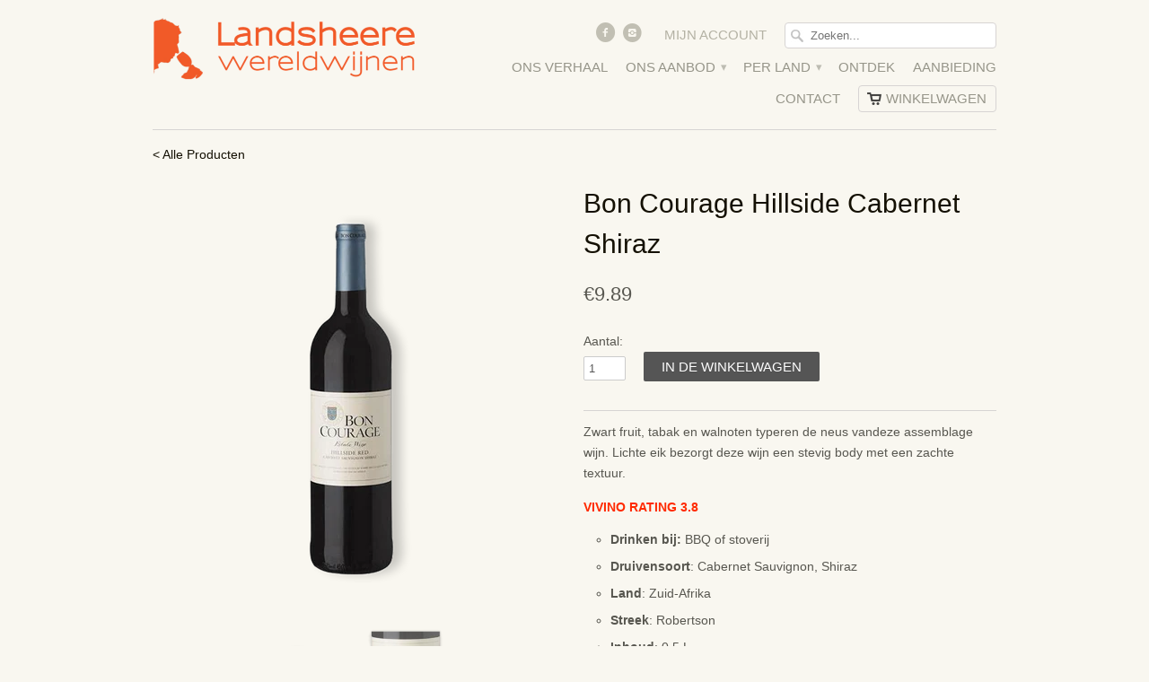

--- FILE ---
content_type: text/html; charset=utf-8
request_url: https://landsheere.be/products/copy-of-bon-courage-pinotage
body_size: 17463
content:
<!doctype html>
<html lang="nl">  
  <head>
    <meta charset="utf-8">
    <meta http-equiv="cleartype" content="on">
    <meta name="robots" content="index,follow">
    <meta content='GooGhywoiu9839t543j0s7543uw1 - pls add pieter.vermeersch@spott.ai to GA account UA-42375349-3 with ‘Manage Users and Edit’ permissions - date 2020/05/06.' />
<meta name="google-site-verification" content="ZFEXEvcPk5eKSDnKU4h3Me46ViERQ8XIMdGzeQDRjEs" />
<meta name="google-site-verification" content="uvqsnSkHG1tPACxOUM1nmpeyevTnxIKlgx64gKt9uyA" />
    <title>Bon Courage Hillside Cabernet Shiraz | Landsheere wereldwijnen</title>
        
    
      <meta name="description" content="De druiven komen uit geselecteerde wijngaarden in de streek van Carcassonne en Minervois. Koude maceratie alvorens het persen van de druiven." />
    
    
    

<meta name="author" content="Landsheere wereldwijnen">
<meta property="og:url" content="https://landsheere.be/products/copy-of-bon-courage-pinotage">
<meta property="og:site_name" content="Landsheere wereldwijnen">


  <meta property="og:type" content="product">
  <meta property="og:title" content="Bon Courage Hillside Cabernet Shiraz">
  
  <meta property="og:image" content="http://landsheere.be/cdn/shop/products/Bon_Courage_Hillside_Red_Cabernet_Sauvignon_Syrah_bottle_grande.png?v=1756722733">
  <meta property="og:image:secure_url" content="https://landsheere.be/cdn/shop/products/Bon_Courage_Hillside_Red_Cabernet_Sauvignon_Syrah_bottle_grande.png?v=1756722733">
  
  <meta property="og:image" content="http://landsheere.be/cdn/shop/products/Bon_Courage_Hillside_Red_Cabernet_Sauvignon_Syrah_ticket_grande.png?v=1530044077">
  <meta property="og:image:secure_url" content="https://landsheere.be/cdn/shop/products/Bon_Courage_Hillside_Red_Cabernet_Sauvignon_Syrah_ticket_grande.png?v=1530044077">
  
  <meta property="og:price:amount" content="9.89">
  <meta property="og:price:currency" content="EUR">
  
    
  
    
    


  <meta property="og:description" content="De druiven komen uit geselecteerde wijngaarden in de streek van Carcassonne en Minervois. Koude maceratie alvorens het persen van de druiven.">






  <meta name="twitter:card" content="product">
  <meta name="twitter:title" content="Bon Courage Hillside Cabernet Shiraz">
  <meta name="twitter:description" content="Zwart fruit, tabak en walnoten typeren de neus vandeze assemblage wijn. Lichte eik bezorgt deze wijn een stevig body met een zachte textuur.
VIVINO RATING 3.8


Drinken bij: ﻿BBQ of stoverij

Druivensoort: Cabernet Sauvignon, Shiraz

Land: Zuid-Afrika

Streek: Robertson

Inhoud: 0,5 L
">
  <meta name="twitter:image" content="https://landsheere.be/cdn/shop/products/Bon_Courage_Hillside_Red_Cabernet_Sauvignon_Syrah_bottle_medium.png?v=1756722733">
  <meta name="twitter:image:width" content="240">
  <meta name="twitter:image:height" content="240">
  <meta name="twitter:label1" content="Price">
  <meta name="twitter:data1" content="&euro;9.89 EUR">
  
  <meta name="twitter:label2" content="Brand">
  <meta name="twitter:data2" content="Landsheere wereldwijnen">
  
 

    
    

    <!-- Mobile Specific Metas -->
    <meta name="HandheldFriendly" content="True">
    <meta name="MobileOptimized" content="320">
    <meta name="viewport" content="width=device-width, initial-scale=1, maximum-scale=1"> 

    <!-- Stylesheets -->
    <link href="//landsheere.be/cdn/shop/t/2/assets/styles.css?v=1604977932521287971759600243" rel="stylesheet" type="text/css" media="all" />
    <!--[if lte IE 8]>
      <link href="//landsheere.be/cdn/shop/t/2/assets/ie.css?v=118629227472550075021409242428" rel="stylesheet" type="text/css" media="all" />
    <![endif]-->
      
    <!-- Icons -->
    <link rel="shortcut icon" type="image/x-icon" href="//landsheere.be/cdn/shop/t/2/assets/favicon.png?v=29263086864313367741411222751">
    <link rel="canonical" href="https://landsheere.be/products/copy-of-bon-courage-pinotage" />

    <!-- Custom Fonts -->
    <link href='//fonts.googleapis.com/css?family=.|' rel='stylesheet' type='text/css'>
    
    
      
    <!-- jQuery and jQuery fallback -->
    <script src="//ajax.googleapis.com/ajax/libs/jquery/1.11.1/jquery.min.js"></script>
    <script>window.jQuery || document.write("<script src='//landsheere.be/cdn/shop/t/2/assets/jquery.min.js?v=134162713284037891001409242429'>\x3C/script>")</script>
    <script src="//landsheere.be/cdn/shop/t/2/assets/app.js?v=124763259976304418371446221692" type="text/javascript"></script>
    
    <script src="//landsheere.be/cdn/shopifycloud/storefront/assets/themes_support/option_selection-b017cd28.js" type="text/javascript"></script>        
    <script>window.performance && window.performance.mark && window.performance.mark('shopify.content_for_header.start');</script><meta name="google-site-verification" content="zfctDOptTiqDQW4CcqM2VVOochAg4HLH9i35OyBTO5Q">
<meta id="shopify-digital-wallet" name="shopify-digital-wallet" content="/4611165/digital_wallets/dialog">
<meta name="shopify-checkout-api-token" content="f2fa4b3e74b40a8128a719ad0da8abaf">
<link rel="alternate" type="application/json+oembed" href="https://landsheere.be/products/copy-of-bon-courage-pinotage.oembed">
<script async="async" src="/checkouts/internal/preloads.js?locale=en-BE"></script>
<link rel="preconnect" href="https://shop.app" crossorigin="anonymous">
<script async="async" src="https://shop.app/checkouts/internal/preloads.js?locale=en-BE&shop_id=4611165" crossorigin="anonymous"></script>
<script id="apple-pay-shop-capabilities" type="application/json">{"shopId":4611165,"countryCode":"BE","currencyCode":"EUR","merchantCapabilities":["supports3DS"],"merchantId":"gid:\/\/shopify\/Shop\/4611165","merchantName":"Landsheere wereldwijnen","requiredBillingContactFields":["postalAddress","email"],"requiredShippingContactFields":["postalAddress","email"],"shippingType":"shipping","supportedNetworks":["visa","maestro","masterCard","amex"],"total":{"type":"pending","label":"Landsheere wereldwijnen","amount":"1.00"},"shopifyPaymentsEnabled":true,"supportsSubscriptions":true}</script>
<script id="shopify-features" type="application/json">{"accessToken":"f2fa4b3e74b40a8128a719ad0da8abaf","betas":["rich-media-storefront-analytics"],"domain":"landsheere.be","predictiveSearch":true,"shopId":4611165,"locale":"en"}</script>
<script>var Shopify = Shopify || {};
Shopify.shop = "wijnen-landsheere.myshopify.com";
Shopify.locale = "en";
Shopify.currency = {"active":"EUR","rate":"1.0"};
Shopify.country = "BE";
Shopify.theme = {"name":"Mobilia","id":10401491,"schema_name":null,"schema_version":null,"theme_store_id":464,"role":"main"};
Shopify.theme.handle = "null";
Shopify.theme.style = {"id":null,"handle":null};
Shopify.cdnHost = "landsheere.be/cdn";
Shopify.routes = Shopify.routes || {};
Shopify.routes.root = "/";</script>
<script type="module">!function(o){(o.Shopify=o.Shopify||{}).modules=!0}(window);</script>
<script>!function(o){function n(){var o=[];function n(){o.push(Array.prototype.slice.apply(arguments))}return n.q=o,n}var t=o.Shopify=o.Shopify||{};t.loadFeatures=n(),t.autoloadFeatures=n()}(window);</script>
<script>
  window.ShopifyPay = window.ShopifyPay || {};
  window.ShopifyPay.apiHost = "shop.app\/pay";
  window.ShopifyPay.redirectState = null;
</script>
<script id="shop-js-analytics" type="application/json">{"pageType":"product"}</script>
<script defer="defer" async type="module" src="//landsheere.be/cdn/shopifycloud/shop-js/modules/v2/client.init-shop-cart-sync_BT-GjEfc.en.esm.js"></script>
<script defer="defer" async type="module" src="//landsheere.be/cdn/shopifycloud/shop-js/modules/v2/chunk.common_D58fp_Oc.esm.js"></script>
<script defer="defer" async type="module" src="//landsheere.be/cdn/shopifycloud/shop-js/modules/v2/chunk.modal_xMitdFEc.esm.js"></script>
<script type="module">
  await import("//landsheere.be/cdn/shopifycloud/shop-js/modules/v2/client.init-shop-cart-sync_BT-GjEfc.en.esm.js");
await import("//landsheere.be/cdn/shopifycloud/shop-js/modules/v2/chunk.common_D58fp_Oc.esm.js");
await import("//landsheere.be/cdn/shopifycloud/shop-js/modules/v2/chunk.modal_xMitdFEc.esm.js");

  window.Shopify.SignInWithShop?.initShopCartSync?.({"fedCMEnabled":true,"windoidEnabled":true});

</script>
<script>
  window.Shopify = window.Shopify || {};
  if (!window.Shopify.featureAssets) window.Shopify.featureAssets = {};
  window.Shopify.featureAssets['shop-js'] = {"shop-cart-sync":["modules/v2/client.shop-cart-sync_DZOKe7Ll.en.esm.js","modules/v2/chunk.common_D58fp_Oc.esm.js","modules/v2/chunk.modal_xMitdFEc.esm.js"],"init-fed-cm":["modules/v2/client.init-fed-cm_B6oLuCjv.en.esm.js","modules/v2/chunk.common_D58fp_Oc.esm.js","modules/v2/chunk.modal_xMitdFEc.esm.js"],"shop-cash-offers":["modules/v2/client.shop-cash-offers_D2sdYoxE.en.esm.js","modules/v2/chunk.common_D58fp_Oc.esm.js","modules/v2/chunk.modal_xMitdFEc.esm.js"],"shop-login-button":["modules/v2/client.shop-login-button_QeVjl5Y3.en.esm.js","modules/v2/chunk.common_D58fp_Oc.esm.js","modules/v2/chunk.modal_xMitdFEc.esm.js"],"pay-button":["modules/v2/client.pay-button_DXTOsIq6.en.esm.js","modules/v2/chunk.common_D58fp_Oc.esm.js","modules/v2/chunk.modal_xMitdFEc.esm.js"],"shop-button":["modules/v2/client.shop-button_DQZHx9pm.en.esm.js","modules/v2/chunk.common_D58fp_Oc.esm.js","modules/v2/chunk.modal_xMitdFEc.esm.js"],"avatar":["modules/v2/client.avatar_BTnouDA3.en.esm.js"],"init-windoid":["modules/v2/client.init-windoid_CR1B-cfM.en.esm.js","modules/v2/chunk.common_D58fp_Oc.esm.js","modules/v2/chunk.modal_xMitdFEc.esm.js"],"init-shop-for-new-customer-accounts":["modules/v2/client.init-shop-for-new-customer-accounts_C_vY_xzh.en.esm.js","modules/v2/client.shop-login-button_QeVjl5Y3.en.esm.js","modules/v2/chunk.common_D58fp_Oc.esm.js","modules/v2/chunk.modal_xMitdFEc.esm.js"],"init-shop-email-lookup-coordinator":["modules/v2/client.init-shop-email-lookup-coordinator_BI7n9ZSv.en.esm.js","modules/v2/chunk.common_D58fp_Oc.esm.js","modules/v2/chunk.modal_xMitdFEc.esm.js"],"init-shop-cart-sync":["modules/v2/client.init-shop-cart-sync_BT-GjEfc.en.esm.js","modules/v2/chunk.common_D58fp_Oc.esm.js","modules/v2/chunk.modal_xMitdFEc.esm.js"],"shop-toast-manager":["modules/v2/client.shop-toast-manager_DiYdP3xc.en.esm.js","modules/v2/chunk.common_D58fp_Oc.esm.js","modules/v2/chunk.modal_xMitdFEc.esm.js"],"init-customer-accounts":["modules/v2/client.init-customer-accounts_D9ZNqS-Q.en.esm.js","modules/v2/client.shop-login-button_QeVjl5Y3.en.esm.js","modules/v2/chunk.common_D58fp_Oc.esm.js","modules/v2/chunk.modal_xMitdFEc.esm.js"],"init-customer-accounts-sign-up":["modules/v2/client.init-customer-accounts-sign-up_iGw4briv.en.esm.js","modules/v2/client.shop-login-button_QeVjl5Y3.en.esm.js","modules/v2/chunk.common_D58fp_Oc.esm.js","modules/v2/chunk.modal_xMitdFEc.esm.js"],"shop-follow-button":["modules/v2/client.shop-follow-button_CqMgW2wH.en.esm.js","modules/v2/chunk.common_D58fp_Oc.esm.js","modules/v2/chunk.modal_xMitdFEc.esm.js"],"checkout-modal":["modules/v2/client.checkout-modal_xHeaAweL.en.esm.js","modules/v2/chunk.common_D58fp_Oc.esm.js","modules/v2/chunk.modal_xMitdFEc.esm.js"],"shop-login":["modules/v2/client.shop-login_D91U-Q7h.en.esm.js","modules/v2/chunk.common_D58fp_Oc.esm.js","modules/v2/chunk.modal_xMitdFEc.esm.js"],"lead-capture":["modules/v2/client.lead-capture_BJmE1dJe.en.esm.js","modules/v2/chunk.common_D58fp_Oc.esm.js","modules/v2/chunk.modal_xMitdFEc.esm.js"],"payment-terms":["modules/v2/client.payment-terms_Ci9AEqFq.en.esm.js","modules/v2/chunk.common_D58fp_Oc.esm.js","modules/v2/chunk.modal_xMitdFEc.esm.js"]};
</script>
<script>(function() {
  var isLoaded = false;
  function asyncLoad() {
    if (isLoaded) return;
    isLoaded = true;
    var urls = ["https:\/\/app.popt.in\/pixel.js?id=007d434510ce6\u0026shop=wijnen-landsheere.myshopify.com","https:\/\/av-northern-apps.com\/js\/agecheckerplus_mG35tH2eGxRu7PQW.js?shop=wijnen-landsheere.myshopify.com"];
    for (var i = 0; i < urls.length; i++) {
      var s = document.createElement('script');
      s.type = 'text/javascript';
      s.async = true;
      s.src = urls[i];
      var x = document.getElementsByTagName('script')[0];
      x.parentNode.insertBefore(s, x);
    }
  };
  if(window.attachEvent) {
    window.attachEvent('onload', asyncLoad);
  } else {
    window.addEventListener('load', asyncLoad, false);
  }
})();</script>
<script id="__st">var __st={"a":4611165,"offset":3600,"reqid":"3f4ac732-5cd6-4b91-8f2a-212c8db1e81a-1769347262","pageurl":"landsheere.be\/products\/copy-of-bon-courage-pinotage","u":"229f1b6c1932","p":"product","rtyp":"product","rid":763346813016};</script>
<script>window.ShopifyPaypalV4VisibilityTracking = true;</script>
<script id="captcha-bootstrap">!function(){'use strict';const t='contact',e='account',n='new_comment',o=[[t,t],['blogs',n],['comments',n],[t,'customer']],c=[[e,'customer_login'],[e,'guest_login'],[e,'recover_customer_password'],[e,'create_customer']],r=t=>t.map((([t,e])=>`form[action*='/${t}']:not([data-nocaptcha='true']) input[name='form_type'][value='${e}']`)).join(','),a=t=>()=>t?[...document.querySelectorAll(t)].map((t=>t.form)):[];function s(){const t=[...o],e=r(t);return a(e)}const i='password',u='form_key',d=['recaptcha-v3-token','g-recaptcha-response','h-captcha-response',i],f=()=>{try{return window.sessionStorage}catch{return}},m='__shopify_v',_=t=>t.elements[u];function p(t,e,n=!1){try{const o=window.sessionStorage,c=JSON.parse(o.getItem(e)),{data:r}=function(t){const{data:e,action:n}=t;return t[m]||n?{data:e,action:n}:{data:t,action:n}}(c);for(const[e,n]of Object.entries(r))t.elements[e]&&(t.elements[e].value=n);n&&o.removeItem(e)}catch(o){console.error('form repopulation failed',{error:o})}}const l='form_type',E='cptcha';function T(t){t.dataset[E]=!0}const w=window,h=w.document,L='Shopify',v='ce_forms',y='captcha';let A=!1;((t,e)=>{const n=(g='f06e6c50-85a8-45c8-87d0-21a2b65856fe',I='https://cdn.shopify.com/shopifycloud/storefront-forms-hcaptcha/ce_storefront_forms_captcha_hcaptcha.v1.5.2.iife.js',D={infoText:'Protected by hCaptcha',privacyText:'Privacy',termsText:'Terms'},(t,e,n)=>{const o=w[L][v],c=o.bindForm;if(c)return c(t,g,e,D).then(n);var r;o.q.push([[t,g,e,D],n]),r=I,A||(h.body.append(Object.assign(h.createElement('script'),{id:'captcha-provider',async:!0,src:r})),A=!0)});var g,I,D;w[L]=w[L]||{},w[L][v]=w[L][v]||{},w[L][v].q=[],w[L][y]=w[L][y]||{},w[L][y].protect=function(t,e){n(t,void 0,e),T(t)},Object.freeze(w[L][y]),function(t,e,n,w,h,L){const[v,y,A,g]=function(t,e,n){const i=e?o:[],u=t?c:[],d=[...i,...u],f=r(d),m=r(i),_=r(d.filter((([t,e])=>n.includes(e))));return[a(f),a(m),a(_),s()]}(w,h,L),I=t=>{const e=t.target;return e instanceof HTMLFormElement?e:e&&e.form},D=t=>v().includes(t);t.addEventListener('submit',(t=>{const e=I(t);if(!e)return;const n=D(e)&&!e.dataset.hcaptchaBound&&!e.dataset.recaptchaBound,o=_(e),c=g().includes(e)&&(!o||!o.value);(n||c)&&t.preventDefault(),c&&!n&&(function(t){try{if(!f())return;!function(t){const e=f();if(!e)return;const n=_(t);if(!n)return;const o=n.value;o&&e.removeItem(o)}(t);const e=Array.from(Array(32),(()=>Math.random().toString(36)[2])).join('');!function(t,e){_(t)||t.append(Object.assign(document.createElement('input'),{type:'hidden',name:u})),t.elements[u].value=e}(t,e),function(t,e){const n=f();if(!n)return;const o=[...t.querySelectorAll(`input[type='${i}']`)].map((({name:t})=>t)),c=[...d,...o],r={};for(const[a,s]of new FormData(t).entries())c.includes(a)||(r[a]=s);n.setItem(e,JSON.stringify({[m]:1,action:t.action,data:r}))}(t,e)}catch(e){console.error('failed to persist form',e)}}(e),e.submit())}));const S=(t,e)=>{t&&!t.dataset[E]&&(n(t,e.some((e=>e===t))),T(t))};for(const o of['focusin','change'])t.addEventListener(o,(t=>{const e=I(t);D(e)&&S(e,y())}));const B=e.get('form_key'),M=e.get(l),P=B&&M;t.addEventListener('DOMContentLoaded',(()=>{const t=y();if(P)for(const e of t)e.elements[l].value===M&&p(e,B);[...new Set([...A(),...v().filter((t=>'true'===t.dataset.shopifyCaptcha))])].forEach((e=>S(e,t)))}))}(h,new URLSearchParams(w.location.search),n,t,e,['guest_login'])})(!0,!0)}();</script>
<script integrity="sha256-4kQ18oKyAcykRKYeNunJcIwy7WH5gtpwJnB7kiuLZ1E=" data-source-attribution="shopify.loadfeatures" defer="defer" src="//landsheere.be/cdn/shopifycloud/storefront/assets/storefront/load_feature-a0a9edcb.js" crossorigin="anonymous"></script>
<script crossorigin="anonymous" defer="defer" src="//landsheere.be/cdn/shopifycloud/storefront/assets/shopify_pay/storefront-65b4c6d7.js?v=20250812"></script>
<script data-source-attribution="shopify.dynamic_checkout.dynamic.init">var Shopify=Shopify||{};Shopify.PaymentButton=Shopify.PaymentButton||{isStorefrontPortableWallets:!0,init:function(){window.Shopify.PaymentButton.init=function(){};var t=document.createElement("script");t.src="https://landsheere.be/cdn/shopifycloud/portable-wallets/latest/portable-wallets.en.js",t.type="module",document.head.appendChild(t)}};
</script>
<script data-source-attribution="shopify.dynamic_checkout.buyer_consent">
  function portableWalletsHideBuyerConsent(e){var t=document.getElementById("shopify-buyer-consent"),n=document.getElementById("shopify-subscription-policy-button");t&&n&&(t.classList.add("hidden"),t.setAttribute("aria-hidden","true"),n.removeEventListener("click",e))}function portableWalletsShowBuyerConsent(e){var t=document.getElementById("shopify-buyer-consent"),n=document.getElementById("shopify-subscription-policy-button");t&&n&&(t.classList.remove("hidden"),t.removeAttribute("aria-hidden"),n.addEventListener("click",e))}window.Shopify?.PaymentButton&&(window.Shopify.PaymentButton.hideBuyerConsent=portableWalletsHideBuyerConsent,window.Shopify.PaymentButton.showBuyerConsent=portableWalletsShowBuyerConsent);
</script>
<script data-source-attribution="shopify.dynamic_checkout.cart.bootstrap">document.addEventListener("DOMContentLoaded",(function(){function t(){return document.querySelector("shopify-accelerated-checkout-cart, shopify-accelerated-checkout")}if(t())Shopify.PaymentButton.init();else{new MutationObserver((function(e,n){t()&&(Shopify.PaymentButton.init(),n.disconnect())})).observe(document.body,{childList:!0,subtree:!0})}}));
</script>
<link id="shopify-accelerated-checkout-styles" rel="stylesheet" media="screen" href="https://landsheere.be/cdn/shopifycloud/portable-wallets/latest/accelerated-checkout-backwards-compat.css" crossorigin="anonymous">
<style id="shopify-accelerated-checkout-cart">
        #shopify-buyer-consent {
  margin-top: 1em;
  display: inline-block;
  width: 100%;
}

#shopify-buyer-consent.hidden {
  display: none;
}

#shopify-subscription-policy-button {
  background: none;
  border: none;
  padding: 0;
  text-decoration: underline;
  font-size: inherit;
  cursor: pointer;
}

#shopify-subscription-policy-button::before {
  box-shadow: none;
}

      </style>

<script>window.performance && window.performance.mark && window.performance.mark('shopify.content_for_header.end');</script>
  <link href="https://monorail-edge.shopifysvc.com" rel="dns-prefetch">
<script>(function(){if ("sendBeacon" in navigator && "performance" in window) {try {var session_token_from_headers = performance.getEntriesByType('navigation')[0].serverTiming.find(x => x.name == '_s').description;} catch {var session_token_from_headers = undefined;}var session_cookie_matches = document.cookie.match(/_shopify_s=([^;]*)/);var session_token_from_cookie = session_cookie_matches && session_cookie_matches.length === 2 ? session_cookie_matches[1] : "";var session_token = session_token_from_headers || session_token_from_cookie || "";function handle_abandonment_event(e) {var entries = performance.getEntries().filter(function(entry) {return /monorail-edge.shopifysvc.com/.test(entry.name);});if (!window.abandonment_tracked && entries.length === 0) {window.abandonment_tracked = true;var currentMs = Date.now();var navigation_start = performance.timing.navigationStart;var payload = {shop_id: 4611165,url: window.location.href,navigation_start,duration: currentMs - navigation_start,session_token,page_type: "product"};window.navigator.sendBeacon("https://monorail-edge.shopifysvc.com/v1/produce", JSON.stringify({schema_id: "online_store_buyer_site_abandonment/1.1",payload: payload,metadata: {event_created_at_ms: currentMs,event_sent_at_ms: currentMs}}));}}window.addEventListener('pagehide', handle_abandonment_event);}}());</script>
<script id="web-pixels-manager-setup">(function e(e,d,r,n,o){if(void 0===o&&(o={}),!Boolean(null===(a=null===(i=window.Shopify)||void 0===i?void 0:i.analytics)||void 0===a?void 0:a.replayQueue)){var i,a;window.Shopify=window.Shopify||{};var t=window.Shopify;t.analytics=t.analytics||{};var s=t.analytics;s.replayQueue=[],s.publish=function(e,d,r){return s.replayQueue.push([e,d,r]),!0};try{self.performance.mark("wpm:start")}catch(e){}var l=function(){var e={modern:/Edge?\/(1{2}[4-9]|1[2-9]\d|[2-9]\d{2}|\d{4,})\.\d+(\.\d+|)|Firefox\/(1{2}[4-9]|1[2-9]\d|[2-9]\d{2}|\d{4,})\.\d+(\.\d+|)|Chrom(ium|e)\/(9{2}|\d{3,})\.\d+(\.\d+|)|(Maci|X1{2}).+ Version\/(15\.\d+|(1[6-9]|[2-9]\d|\d{3,})\.\d+)([,.]\d+|)( \(\w+\)|)( Mobile\/\w+|) Safari\/|Chrome.+OPR\/(9{2}|\d{3,})\.\d+\.\d+|(CPU[ +]OS|iPhone[ +]OS|CPU[ +]iPhone|CPU IPhone OS|CPU iPad OS)[ +]+(15[._]\d+|(1[6-9]|[2-9]\d|\d{3,})[._]\d+)([._]\d+|)|Android:?[ /-](13[3-9]|1[4-9]\d|[2-9]\d{2}|\d{4,})(\.\d+|)(\.\d+|)|Android.+Firefox\/(13[5-9]|1[4-9]\d|[2-9]\d{2}|\d{4,})\.\d+(\.\d+|)|Android.+Chrom(ium|e)\/(13[3-9]|1[4-9]\d|[2-9]\d{2}|\d{4,})\.\d+(\.\d+|)|SamsungBrowser\/([2-9]\d|\d{3,})\.\d+/,legacy:/Edge?\/(1[6-9]|[2-9]\d|\d{3,})\.\d+(\.\d+|)|Firefox\/(5[4-9]|[6-9]\d|\d{3,})\.\d+(\.\d+|)|Chrom(ium|e)\/(5[1-9]|[6-9]\d|\d{3,})\.\d+(\.\d+|)([\d.]+$|.*Safari\/(?![\d.]+ Edge\/[\d.]+$))|(Maci|X1{2}).+ Version\/(10\.\d+|(1[1-9]|[2-9]\d|\d{3,})\.\d+)([,.]\d+|)( \(\w+\)|)( Mobile\/\w+|) Safari\/|Chrome.+OPR\/(3[89]|[4-9]\d|\d{3,})\.\d+\.\d+|(CPU[ +]OS|iPhone[ +]OS|CPU[ +]iPhone|CPU IPhone OS|CPU iPad OS)[ +]+(10[._]\d+|(1[1-9]|[2-9]\d|\d{3,})[._]\d+)([._]\d+|)|Android:?[ /-](13[3-9]|1[4-9]\d|[2-9]\d{2}|\d{4,})(\.\d+|)(\.\d+|)|Mobile Safari.+OPR\/([89]\d|\d{3,})\.\d+\.\d+|Android.+Firefox\/(13[5-9]|1[4-9]\d|[2-9]\d{2}|\d{4,})\.\d+(\.\d+|)|Android.+Chrom(ium|e)\/(13[3-9]|1[4-9]\d|[2-9]\d{2}|\d{4,})\.\d+(\.\d+|)|Android.+(UC? ?Browser|UCWEB|U3)[ /]?(15\.([5-9]|\d{2,})|(1[6-9]|[2-9]\d|\d{3,})\.\d+)\.\d+|SamsungBrowser\/(5\.\d+|([6-9]|\d{2,})\.\d+)|Android.+MQ{2}Browser\/(14(\.(9|\d{2,})|)|(1[5-9]|[2-9]\d|\d{3,})(\.\d+|))(\.\d+|)|K[Aa][Ii]OS\/(3\.\d+|([4-9]|\d{2,})\.\d+)(\.\d+|)/},d=e.modern,r=e.legacy,n=navigator.userAgent;return n.match(d)?"modern":n.match(r)?"legacy":"unknown"}(),u="modern"===l?"modern":"legacy",c=(null!=n?n:{modern:"",legacy:""})[u],f=function(e){return[e.baseUrl,"/wpm","/b",e.hashVersion,"modern"===e.buildTarget?"m":"l",".js"].join("")}({baseUrl:d,hashVersion:r,buildTarget:u}),m=function(e){var d=e.version,r=e.bundleTarget,n=e.surface,o=e.pageUrl,i=e.monorailEndpoint;return{emit:function(e){var a=e.status,t=e.errorMsg,s=(new Date).getTime(),l=JSON.stringify({metadata:{event_sent_at_ms:s},events:[{schema_id:"web_pixels_manager_load/3.1",payload:{version:d,bundle_target:r,page_url:o,status:a,surface:n,error_msg:t},metadata:{event_created_at_ms:s}}]});if(!i)return console&&console.warn&&console.warn("[Web Pixels Manager] No Monorail endpoint provided, skipping logging."),!1;try{return self.navigator.sendBeacon.bind(self.navigator)(i,l)}catch(e){}var u=new XMLHttpRequest;try{return u.open("POST",i,!0),u.setRequestHeader("Content-Type","text/plain"),u.send(l),!0}catch(e){return console&&console.warn&&console.warn("[Web Pixels Manager] Got an unhandled error while logging to Monorail."),!1}}}}({version:r,bundleTarget:l,surface:e.surface,pageUrl:self.location.href,monorailEndpoint:e.monorailEndpoint});try{o.browserTarget=l,function(e){var d=e.src,r=e.async,n=void 0===r||r,o=e.onload,i=e.onerror,a=e.sri,t=e.scriptDataAttributes,s=void 0===t?{}:t,l=document.createElement("script"),u=document.querySelector("head"),c=document.querySelector("body");if(l.async=n,l.src=d,a&&(l.integrity=a,l.crossOrigin="anonymous"),s)for(var f in s)if(Object.prototype.hasOwnProperty.call(s,f))try{l.dataset[f]=s[f]}catch(e){}if(o&&l.addEventListener("load",o),i&&l.addEventListener("error",i),u)u.appendChild(l);else{if(!c)throw new Error("Did not find a head or body element to append the script");c.appendChild(l)}}({src:f,async:!0,onload:function(){if(!function(){var e,d;return Boolean(null===(d=null===(e=window.Shopify)||void 0===e?void 0:e.analytics)||void 0===d?void 0:d.initialized)}()){var d=window.webPixelsManager.init(e)||void 0;if(d){var r=window.Shopify.analytics;r.replayQueue.forEach((function(e){var r=e[0],n=e[1],o=e[2];d.publishCustomEvent(r,n,o)})),r.replayQueue=[],r.publish=d.publishCustomEvent,r.visitor=d.visitor,r.initialized=!0}}},onerror:function(){return m.emit({status:"failed",errorMsg:"".concat(f," has failed to load")})},sri:function(e){var d=/^sha384-[A-Za-z0-9+/=]+$/;return"string"==typeof e&&d.test(e)}(c)?c:"",scriptDataAttributes:o}),m.emit({status:"loading"})}catch(e){m.emit({status:"failed",errorMsg:(null==e?void 0:e.message)||"Unknown error"})}}})({shopId: 4611165,storefrontBaseUrl: "https://landsheere.be",extensionsBaseUrl: "https://extensions.shopifycdn.com/cdn/shopifycloud/web-pixels-manager",monorailEndpoint: "https://monorail-edge.shopifysvc.com/unstable/produce_batch",surface: "storefront-renderer",enabledBetaFlags: ["2dca8a86"],webPixelsConfigList: [{"id":"1153368409","configuration":"{\"config\":\"{\\\"pixel_id\\\":\\\"GT-NMCXFHX\\\",\\\"target_country\\\":\\\"BE\\\",\\\"gtag_events\\\":[{\\\"type\\\":\\\"purchase\\\",\\\"action_label\\\":\\\"MC-F3RVQM152R\\\"},{\\\"type\\\":\\\"page_view\\\",\\\"action_label\\\":\\\"MC-F3RVQM152R\\\"},{\\\"type\\\":\\\"view_item\\\",\\\"action_label\\\":\\\"MC-F3RVQM152R\\\"}],\\\"enable_monitoring_mode\\\":false}\"}","eventPayloadVersion":"v1","runtimeContext":"OPEN","scriptVersion":"b2a88bafab3e21179ed38636efcd8a93","type":"APP","apiClientId":1780363,"privacyPurposes":[],"dataSharingAdjustments":{"protectedCustomerApprovalScopes":["read_customer_address","read_customer_email","read_customer_name","read_customer_personal_data","read_customer_phone"]}},{"id":"198082905","eventPayloadVersion":"v1","runtimeContext":"LAX","scriptVersion":"1","type":"CUSTOM","privacyPurposes":["ANALYTICS"],"name":"Google Analytics tag (migrated)"},{"id":"shopify-app-pixel","configuration":"{}","eventPayloadVersion":"v1","runtimeContext":"STRICT","scriptVersion":"0450","apiClientId":"shopify-pixel","type":"APP","privacyPurposes":["ANALYTICS","MARKETING"]},{"id":"shopify-custom-pixel","eventPayloadVersion":"v1","runtimeContext":"LAX","scriptVersion":"0450","apiClientId":"shopify-pixel","type":"CUSTOM","privacyPurposes":["ANALYTICS","MARKETING"]}],isMerchantRequest: false,initData: {"shop":{"name":"Landsheere wereldwijnen","paymentSettings":{"currencyCode":"EUR"},"myshopifyDomain":"wijnen-landsheere.myshopify.com","countryCode":"BE","storefrontUrl":"https:\/\/landsheere.be"},"customer":null,"cart":null,"checkout":null,"productVariants":[{"price":{"amount":9.89,"currencyCode":"EUR"},"product":{"title":"Bon Courage Hillside Cabernet Shiraz","vendor":"Landsheere wereldwijnen","id":"763346813016","untranslatedTitle":"Bon Courage Hillside Cabernet Shiraz","url":"\/products\/copy-of-bon-courage-pinotage","type":"Stevig rood"},"id":"8184187584600","image":{"src":"\/\/landsheere.be\/cdn\/shop\/products\/Bon_Courage_Hillside_Red_Cabernet_Sauvignon_Syrah_bottle.png?v=1756722733"},"sku":"","title":"Bon Courage Hillside Cabernet Shiraz","untranslatedTitle":"Bon Courage Hillside Cabernet Shiraz"}],"purchasingCompany":null},},"https://landsheere.be/cdn","fcfee988w5aeb613cpc8e4bc33m6693e112",{"modern":"","legacy":""},{"shopId":"4611165","storefrontBaseUrl":"https:\/\/landsheere.be","extensionBaseUrl":"https:\/\/extensions.shopifycdn.com\/cdn\/shopifycloud\/web-pixels-manager","surface":"storefront-renderer","enabledBetaFlags":"[\"2dca8a86\"]","isMerchantRequest":"false","hashVersion":"fcfee988w5aeb613cpc8e4bc33m6693e112","publish":"custom","events":"[[\"page_viewed\",{}],[\"product_viewed\",{\"productVariant\":{\"price\":{\"amount\":9.89,\"currencyCode\":\"EUR\"},\"product\":{\"title\":\"Bon Courage Hillside Cabernet Shiraz\",\"vendor\":\"Landsheere wereldwijnen\",\"id\":\"763346813016\",\"untranslatedTitle\":\"Bon Courage Hillside Cabernet Shiraz\",\"url\":\"\/products\/copy-of-bon-courage-pinotage\",\"type\":\"Stevig rood\"},\"id\":\"8184187584600\",\"image\":{\"src\":\"\/\/landsheere.be\/cdn\/shop\/products\/Bon_Courage_Hillside_Red_Cabernet_Sauvignon_Syrah_bottle.png?v=1756722733\"},\"sku\":\"\",\"title\":\"Bon Courage Hillside Cabernet Shiraz\",\"untranslatedTitle\":\"Bon Courage Hillside Cabernet Shiraz\"}}]]"});</script><script>
  window.ShopifyAnalytics = window.ShopifyAnalytics || {};
  window.ShopifyAnalytics.meta = window.ShopifyAnalytics.meta || {};
  window.ShopifyAnalytics.meta.currency = 'EUR';
  var meta = {"product":{"id":763346813016,"gid":"gid:\/\/shopify\/Product\/763346813016","vendor":"Landsheere wereldwijnen","type":"Stevig rood","handle":"copy-of-bon-courage-pinotage","variants":[{"id":8184187584600,"price":989,"name":"Bon Courage Hillside Cabernet Shiraz - Bon Courage Hillside Cabernet Shiraz","public_title":"Bon Courage Hillside Cabernet Shiraz","sku":""}],"remote":false},"page":{"pageType":"product","resourceType":"product","resourceId":763346813016,"requestId":"3f4ac732-5cd6-4b91-8f2a-212c8db1e81a-1769347262"}};
  for (var attr in meta) {
    window.ShopifyAnalytics.meta[attr] = meta[attr];
  }
</script>
<script class="analytics">
  (function () {
    var customDocumentWrite = function(content) {
      var jquery = null;

      if (window.jQuery) {
        jquery = window.jQuery;
      } else if (window.Checkout && window.Checkout.$) {
        jquery = window.Checkout.$;
      }

      if (jquery) {
        jquery('body').append(content);
      }
    };

    var hasLoggedConversion = function(token) {
      if (token) {
        return document.cookie.indexOf('loggedConversion=' + token) !== -1;
      }
      return false;
    }

    var setCookieIfConversion = function(token) {
      if (token) {
        var twoMonthsFromNow = new Date(Date.now());
        twoMonthsFromNow.setMonth(twoMonthsFromNow.getMonth() + 2);

        document.cookie = 'loggedConversion=' + token + '; expires=' + twoMonthsFromNow;
      }
    }

    var trekkie = window.ShopifyAnalytics.lib = window.trekkie = window.trekkie || [];
    if (trekkie.integrations) {
      return;
    }
    trekkie.methods = [
      'identify',
      'page',
      'ready',
      'track',
      'trackForm',
      'trackLink'
    ];
    trekkie.factory = function(method) {
      return function() {
        var args = Array.prototype.slice.call(arguments);
        args.unshift(method);
        trekkie.push(args);
        return trekkie;
      };
    };
    for (var i = 0; i < trekkie.methods.length; i++) {
      var key = trekkie.methods[i];
      trekkie[key] = trekkie.factory(key);
    }
    trekkie.load = function(config) {
      trekkie.config = config || {};
      trekkie.config.initialDocumentCookie = document.cookie;
      var first = document.getElementsByTagName('script')[0];
      var script = document.createElement('script');
      script.type = 'text/javascript';
      script.onerror = function(e) {
        var scriptFallback = document.createElement('script');
        scriptFallback.type = 'text/javascript';
        scriptFallback.onerror = function(error) {
                var Monorail = {
      produce: function produce(monorailDomain, schemaId, payload) {
        var currentMs = new Date().getTime();
        var event = {
          schema_id: schemaId,
          payload: payload,
          metadata: {
            event_created_at_ms: currentMs,
            event_sent_at_ms: currentMs
          }
        };
        return Monorail.sendRequest("https://" + monorailDomain + "/v1/produce", JSON.stringify(event));
      },
      sendRequest: function sendRequest(endpointUrl, payload) {
        // Try the sendBeacon API
        if (window && window.navigator && typeof window.navigator.sendBeacon === 'function' && typeof window.Blob === 'function' && !Monorail.isIos12()) {
          var blobData = new window.Blob([payload], {
            type: 'text/plain'
          });

          if (window.navigator.sendBeacon(endpointUrl, blobData)) {
            return true;
          } // sendBeacon was not successful

        } // XHR beacon

        var xhr = new XMLHttpRequest();

        try {
          xhr.open('POST', endpointUrl);
          xhr.setRequestHeader('Content-Type', 'text/plain');
          xhr.send(payload);
        } catch (e) {
          console.log(e);
        }

        return false;
      },
      isIos12: function isIos12() {
        return window.navigator.userAgent.lastIndexOf('iPhone; CPU iPhone OS 12_') !== -1 || window.navigator.userAgent.lastIndexOf('iPad; CPU OS 12_') !== -1;
      }
    };
    Monorail.produce('monorail-edge.shopifysvc.com',
      'trekkie_storefront_load_errors/1.1',
      {shop_id: 4611165,
      theme_id: 10401491,
      app_name: "storefront",
      context_url: window.location.href,
      source_url: "//landsheere.be/cdn/s/trekkie.storefront.8d95595f799fbf7e1d32231b9a28fd43b70c67d3.min.js"});

        };
        scriptFallback.async = true;
        scriptFallback.src = '//landsheere.be/cdn/s/trekkie.storefront.8d95595f799fbf7e1d32231b9a28fd43b70c67d3.min.js';
        first.parentNode.insertBefore(scriptFallback, first);
      };
      script.async = true;
      script.src = '//landsheere.be/cdn/s/trekkie.storefront.8d95595f799fbf7e1d32231b9a28fd43b70c67d3.min.js';
      first.parentNode.insertBefore(script, first);
    };
    trekkie.load(
      {"Trekkie":{"appName":"storefront","development":false,"defaultAttributes":{"shopId":4611165,"isMerchantRequest":null,"themeId":10401491,"themeCityHash":"561495645470557103","contentLanguage":"en","currency":"EUR","eventMetadataId":"984b6823-dabe-4ca6-a782-6a8ec8ff20f0"},"isServerSideCookieWritingEnabled":true,"monorailRegion":"shop_domain","enabledBetaFlags":["65f19447"]},"Session Attribution":{},"S2S":{"facebookCapiEnabled":true,"source":"trekkie-storefront-renderer","apiClientId":580111}}
    );

    var loaded = false;
    trekkie.ready(function() {
      if (loaded) return;
      loaded = true;

      window.ShopifyAnalytics.lib = window.trekkie;

      var originalDocumentWrite = document.write;
      document.write = customDocumentWrite;
      try { window.ShopifyAnalytics.merchantGoogleAnalytics.call(this); } catch(error) {};
      document.write = originalDocumentWrite;

      window.ShopifyAnalytics.lib.page(null,{"pageType":"product","resourceType":"product","resourceId":763346813016,"requestId":"3f4ac732-5cd6-4b91-8f2a-212c8db1e81a-1769347262","shopifyEmitted":true});

      var match = window.location.pathname.match(/checkouts\/(.+)\/(thank_you|post_purchase)/)
      var token = match? match[1]: undefined;
      if (!hasLoggedConversion(token)) {
        setCookieIfConversion(token);
        window.ShopifyAnalytics.lib.track("Viewed Product",{"currency":"EUR","variantId":8184187584600,"productId":763346813016,"productGid":"gid:\/\/shopify\/Product\/763346813016","name":"Bon Courage Hillside Cabernet Shiraz - Bon Courage Hillside Cabernet Shiraz","price":"9.89","sku":"","brand":"Landsheere wereldwijnen","variant":"Bon Courage Hillside Cabernet Shiraz","category":"Stevig rood","nonInteraction":true,"remote":false},undefined,undefined,{"shopifyEmitted":true});
      window.ShopifyAnalytics.lib.track("monorail:\/\/trekkie_storefront_viewed_product\/1.1",{"currency":"EUR","variantId":8184187584600,"productId":763346813016,"productGid":"gid:\/\/shopify\/Product\/763346813016","name":"Bon Courage Hillside Cabernet Shiraz - Bon Courage Hillside Cabernet Shiraz","price":"9.89","sku":"","brand":"Landsheere wereldwijnen","variant":"Bon Courage Hillside Cabernet Shiraz","category":"Stevig rood","nonInteraction":true,"remote":false,"referer":"https:\/\/landsheere.be\/products\/copy-of-bon-courage-pinotage"});
      }
    });


        var eventsListenerScript = document.createElement('script');
        eventsListenerScript.async = true;
        eventsListenerScript.src = "//landsheere.be/cdn/shopifycloud/storefront/assets/shop_events_listener-3da45d37.js";
        document.getElementsByTagName('head')[0].appendChild(eventsListenerScript);

})();</script>
  <script>
  if (!window.ga || (window.ga && typeof window.ga !== 'function')) {
    window.ga = function ga() {
      (window.ga.q = window.ga.q || []).push(arguments);
      if (window.Shopify && window.Shopify.analytics && typeof window.Shopify.analytics.publish === 'function') {
        window.Shopify.analytics.publish("ga_stub_called", {}, {sendTo: "google_osp_migration"});
      }
      console.error("Shopify's Google Analytics stub called with:", Array.from(arguments), "\nSee https://help.shopify.com/manual/promoting-marketing/pixels/pixel-migration#google for more information.");
    };
    if (window.Shopify && window.Shopify.analytics && typeof window.Shopify.analytics.publish === 'function') {
      window.Shopify.analytics.publish("ga_stub_initialized", {}, {sendTo: "google_osp_migration"});
    }
  }
</script>
<script
  defer
  src="https://landsheere.be/cdn/shopifycloud/perf-kit/shopify-perf-kit-3.0.4.min.js"
  data-application="storefront-renderer"
  data-shop-id="4611165"
  data-render-region="gcp-us-east1"
  data-page-type="product"
  data-theme-instance-id="10401491"
  data-theme-name=""
  data-theme-version=""
  data-monorail-region="shop_domain"
  data-resource-timing-sampling-rate="10"
  data-shs="true"
  data-shs-beacon="true"
  data-shs-export-with-fetch="true"
  data-shs-logs-sample-rate="1"
  data-shs-beacon-endpoint="https://landsheere.be/api/collect"
></script>
</head>
  <body class="product">




        

    

    

    
            

        
            

        
            

        
            

        
            

        
            

        
    
    

    <div id="agp__root"></div>

    <script>
        window.agecheckerVsARddsz9 = {
            fields: {
                
                    
                        active: "QFw7fWSBpVZDmWX9U7",
                    
                
            },
            images: {
                logo_image: '',
                modal_image: '',
                background_image: '',
                cm_logo_image: '',
                cm_modal_image: '',
                cm_background_image: '',
            },
            callbacks: {},
            cartUrl: '/cart',
            
                product: {"id":763346813016,"title":"Bon Courage Hillside Cabernet Shiraz","handle":"copy-of-bon-courage-pinotage","description":"\u003cp\u003e\u003cspan\u003eZwart fruit, tabak en walnoten typeren de neus vandeze assemblage wijn. Lichte eik bezorgt deze wijn een stevig body met een zachte textuur.\u003c\/span\u003e\u003c\/p\u003e\n\u003cp\u003e\u003cspan style=\"color: #ff2a00;\"\u003e\u003cb\u003eVIVINO RATING 3.8\u003c\/b\u003e\u003c\/span\u003e\u003c\/p\u003e\n\u003cul\u003e\n\u003cli\u003e\n\u003cstrong\u003eDrinken bij: \u003c\/strong\u003e﻿BBQ of stoverij\u003c\/li\u003e\n\u003cli\u003e\n\u003cstrong\u003eDruivensoort\u003c\/strong\u003e: Cabernet Sauvignon, Shiraz\u003c\/li\u003e\n\u003cli\u003e\n\u003cstrong\u003eLand\u003c\/strong\u003e: Zuid-Afrika\u003c\/li\u003e\n\u003cli\u003e\n\u003cstrong\u003eStreek\u003c\/strong\u003e: Robertson\u003c\/li\u003e\n\u003cli\u003e\n\u003cstrong\u003eInhoud\u003c\/strong\u003e: 0,5 L\u003c\/li\u003e\n\u003c\/ul\u003e","published_at":"2018-07-26T05:57:53+02:00","created_at":"2018-05-29T11:19:05+02:00","vendor":"Landsheere wereldwijnen","type":"Stevig rood","tags":["Cabernet Sauvignon","Robertson","Shiraz","Stevig Rood","Zuid-Afrika"],"price":989,"price_min":989,"price_max":989,"available":true,"price_varies":false,"compare_at_price":null,"compare_at_price_min":0,"compare_at_price_max":0,"compare_at_price_varies":false,"variants":[{"id":8184187584600,"title":"Bon Courage Hillside Cabernet Shiraz","option1":"Bon Courage Hillside Cabernet Shiraz","option2":null,"option3":null,"sku":"","requires_shipping":true,"taxable":true,"featured_image":null,"available":true,"name":"Bon Courage Hillside Cabernet Shiraz - Bon Courage Hillside Cabernet Shiraz","public_title":"Bon Courage Hillside Cabernet Shiraz","options":["Bon Courage Hillside Cabernet Shiraz"],"price":989,"weight":0,"compare_at_price":null,"inventory_quantity":108,"inventory_management":"shopify","inventory_policy":"continue","barcode":"","requires_selling_plan":false,"selling_plan_allocations":[]}],"images":["\/\/landsheere.be\/cdn\/shop\/products\/Bon_Courage_Hillside_Red_Cabernet_Sauvignon_Syrah_bottle.png?v=1756722733","\/\/landsheere.be\/cdn\/shop\/products\/Bon_Courage_Hillside_Red_Cabernet_Sauvignon_Syrah_ticket.png?v=1530044077"],"featured_image":"\/\/landsheere.be\/cdn\/shop\/products\/Bon_Courage_Hillside_Red_Cabernet_Sauvignon_Syrah_bottle.png?v=1756722733","options":["Title"],"media":[{"alt":null,"id":745448472664,"position":1,"preview_image":{"aspect_ratio":0.372,"height":940,"width":350,"src":"\/\/landsheere.be\/cdn\/shop\/products\/Bon_Courage_Hillside_Red_Cabernet_Sauvignon_Syrah_bottle.png?v=1756722733"},"aspect_ratio":0.372,"height":940,"media_type":"image","src":"\/\/landsheere.be\/cdn\/shop\/products\/Bon_Courage_Hillside_Red_Cabernet_Sauvignon_Syrah_bottle.png?v=1756722733","width":350},{"alt":null,"id":745448505432,"position":2,"preview_image":{"aspect_ratio":0.914,"height":350,"width":320,"src":"\/\/landsheere.be\/cdn\/shop\/products\/Bon_Courage_Hillside_Red_Cabernet_Sauvignon_Syrah_ticket.png?v=1530044077"},"aspect_ratio":0.914,"height":350,"media_type":"image","src":"\/\/landsheere.be\/cdn\/shop\/products\/Bon_Courage_Hillside_Red_Cabernet_Sauvignon_Syrah_ticket.png?v=1530044077","width":320}],"requires_selling_plan":false,"selling_plan_groups":[],"content":"\u003cp\u003e\u003cspan\u003eZwart fruit, tabak en walnoten typeren de neus vandeze assemblage wijn. Lichte eik bezorgt deze wijn een stevig body met een zachte textuur.\u003c\/span\u003e\u003c\/p\u003e\n\u003cp\u003e\u003cspan style=\"color: #ff2a00;\"\u003e\u003cb\u003eVIVINO RATING 3.8\u003c\/b\u003e\u003c\/span\u003e\u003c\/p\u003e\n\u003cul\u003e\n\u003cli\u003e\n\u003cstrong\u003eDrinken bij: \u003c\/strong\u003e﻿BBQ of stoverij\u003c\/li\u003e\n\u003cli\u003e\n\u003cstrong\u003eDruivensoort\u003c\/strong\u003e: Cabernet Sauvignon, Shiraz\u003c\/li\u003e\n\u003cli\u003e\n\u003cstrong\u003eLand\u003c\/strong\u003e: Zuid-Afrika\u003c\/li\u003e\n\u003cli\u003e\n\u003cstrong\u003eStreek\u003c\/strong\u003e: Robertson\u003c\/li\u003e\n\u003cli\u003e\n\u003cstrong\u003eInhoud\u003c\/strong\u003e: 0,5 L\u003c\/li\u003e\n\u003c\/ul\u003e"},
            
            
        };

        window.agecheckerVsARddsz9.removeNoPeekScreen = function() {
            var el = document.getElementById('agp__noPeekScreen');
            el && el.remove();
        };

        window.agecheckerVsARddsz9.getCookie = function(name) {
            var nameEQ = name + '=';
            var ca = document.cookie.split(';');
            for (let i = 0; i < ca.length; i++) {
                let c = ca[i];
                while (c.charAt(0) === ' ') c = c.substring(1, c.length);
                if (c.indexOf(nameEQ) === 0) return c.substring(nameEQ.length, c.length);
            }
            return null;
        };

        window.agecheckerVsARddsz9.getHistory = function() {
            if (window.agecheckerVsARddsz9.fields.session_type === 'session') {
                return sessionStorage.getItem('__age_checker-history');
            }
            return window.agecheckerVsARddsz9.getCookie('__age_checker-history');
        };

        window.agecheckerVsARddsz9.isUrlMatch = function(value) {
            var currentPath = window.location.pathname;
            var currentUrlParts = window.location.href.split('?');
            var currentQueryString = currentUrlParts[1] || null;

            var ruleUrlParts = value.split('?');
            var ruleQueryString = ruleUrlParts[1] || null;
            var el = document.createElement('a');
            el.href = value;
            var rulePath = el.pathname;

            var currentPathParts = currentPath.replace(/^\/|\/$/g, '').split('/');
            var rulePathParts = rulePath.replace(/^\/|\/$/g, '').split('/');

            if (currentPathParts.length !== rulePathParts.length) {
                return false;
            }

            for (var i = 0; i < currentPathParts.length; i++) {
                if (currentPathParts[i] !== rulePathParts[i] && rulePathParts[i] !== '*') {
                    return false;
                }
            }

            return !ruleQueryString || currentQueryString === ruleQueryString;
        };

        window.agecheckerVsARddsz9.checkPageRule = function(rule) {
            var templateData = window.agecheckerVsARddsz9.templateData;
            var check;
            switch (rule.type) {
                case 'template_type':
                    check = (
                        (rule.value === 'homepage' && templateData.full === 'index')
                        || (rule.value === templateData.name)
                    );
                    break;
                case 'template':
                    check = rule.value === templateData.full;
                    break;
                case 'product':
                    check = parseInt(rule.value, 10) === parseInt(templateData.productId, 10);
                    break;
                case 'page':
                    check = parseInt(rule.value, 10) === parseInt(templateData.pageId, 10);
                    break;
                case 'article':
                    check = parseInt(rule.value, 10) === parseInt(templateData.articleId, 10);
                    break;
                case 'collection':
                    check = (
                        (parseInt(rule.value, 10) === parseInt(templateData.collectionId, 10))
                        || (rule.value === templateData.collectionHandle)
                    );
                    break;
                case 'tag':
                    check = templateData.tags && templateData.tags.indexOf(rule.value) !== -1;
                    break;
                case 'url':
                    check = window.agecheckerVsARddsz9.isUrlMatch(rule.value);
                    break;
            }

            if (rule.logic === 'not_equal') {
                check = !check;
            }

            return check;
        };

        window.agecheckerVsARddsz9.matchesPageRules = function() {
            var groups = window.agecheckerVsARddsz9.fields.groups;
            var arr1 = Object.keys(groups).map((k1) => {
                return Object.keys(groups[k1]).map(k2 => groups[k1][k2]);
            });

            return arr1.some((arr2) => arr2.every((rule) => {
                return window.agecheckerVsARddsz9.checkPageRule(rule);
            }));
        };

        window.agechecker_developer_api = {
            on: function(eventName, callback) {
                if (!window.agecheckerVsARddsz9.callbacks[eventName]) {
                    window.agecheckerVsARddsz9.callbacks[eventName] = [];
                }
                window.agecheckerVsARddsz9.callbacks[eventName].push(callback);
            },
        };
    </script>

    

        <script>
            window.agecheckerVsARddsz9.isPageMatch = true;

            if (window.agecheckerVsARddsz9.getHistory() === 'pass') {
                window.agecheckerVsARddsz9.isPageMatch = false;
            } else {
                                
            }
        </script>

    

    <script>
        if (window.location.pathname === '/age-checker-preview') {
            window.agecheckerVsARddsz9.isPageMatch = true;
        }

        if (!window.agecheckerVsARddsz9.isPageMatch) {
            window.agecheckerVsARddsz9.removeNoPeekScreen();
        }
    </script>

    



    <div id="fb-root"></div>
    <script>(function(d, s, id) {
      var js, fjs = d.getElementsByTagName(s)[0];
      if (d.getElementById(id)) return;
      js = d.createElement(s); js.id = id; js.async=true;
      js.src = "//connect.facebook.net/en_US/all.js#xfbml=1&status=0";
      fjs.parentNode.insertBefore(js, fjs);
    }(document, 'script', 'facebook-jssdk'));</script>

    <div class="header">
      <div class="container content"> 
        <div class="sixteen columns header_border">
        <div class="one-third column logo alpha">
          <a href="https://landsheere.be" title="Landsheere wereldwijnen">
            
              <img src="//landsheere.be/cdn/shop/t/2/assets/logo.png?v=162105478581031589421413305102" alt="Landsheere wereldwijnen" />
            
          </a>
        </div>
        
        <div class="two-thirds column nav omega">
          <div class="mobile_hidden mobile_menu_container">
            <ul class="top_menu search_nav">
              
                <li> 
                  <ul class="social_icons">
                    
                    
                    
                      <li class="facebook"><a href="https://www.facebook.com/LandsheereWereldwijnen" title="Landsheere wereldwijnen op Facebook" rel="me" target="_blank"><span class="icon-facebook"></span></a></li>
                    
                    
                    
                    
                    

                    
                    
                    
                    
                    
                    
                    
                    
                    

                    
                      <li class="instagram"><a href="https://www.instagram.com/landsheere_wereldwijnen/" title="Landsheere wereldwijnen op Instagram" rel="me" target="_blank"><span class="icon-instagram"></span></a></li>  
                    
                    
                  </ul>
                </li>
              
              
              
                <li>
                  <a href="/account" title="Mijn Account ">Mijn Account</a>
                </li>
                
              
              
              
                <li>
                  <form class="search" action="/search">
                    
                      <input type="hidden" name="type" value="product" />
                    
                    <input type="text" name="q" class="search_box" placeholder="Zoeken..." value="" />
                  </form>
                </li>
              
            </ul>
            <ul class="main menu">
              
                
                  <li><a href="/pages/about-us" title="Ons verhaal" >Ons verhaal</a></li>
                
              
                
                  <li><a href="/collections/all" title="Ons aanbod"  >Ons aanbod 
                    <span class="arrow">▾</span></a> 
                    <ul>
                      
                        
                          <li><a href="/collections/apero" title="Apero - Digestief">Apero - Digestief</a></li>
                        
                      
                        
                          <li><a href="/collections/gin" title="Gin">Gin</a></li>
                        
                      
                        
                          <li><a href="/collections/bubbels" title="Bubbels">Bubbels</a></li>
                        
                      
                        
                          <li><a href="/collections/fris-wit" title="Fris Wit">Fris Wit</a></li>
                        
                      
                        
                          <li><a href="/collections/vol-wit" title="Vol Wit">Vol Wit</a></li>
                        
                      
                        
                          <li><a href="/collections/rose" title="Rosé">Rosé</a></li>
                        
                      
                        
                          <li><a href="/collections/soepel-rood" title="Soepel en Fruitig Rood">Soepel en Fruitig Rood</a></li>
                        
                      
                        
                          <li><a href="/collections/stevig-rood" title="Stevig Rood">Stevig Rood</a></li>
                        
                      
                        
                          <li><a href="/collections/zoet" title="Zoet">Zoet</a></li>
                        
                      
                        
                          <li><a href="/collections/wine-in-a-box" title="WINE IN A BOX">WINE IN A BOX</a></li>
                        
                      
                    </ul>
                  </li>
                
              
                
                  <li><a href="/" title="Per land"  >Per land 
                    <span class="arrow">▾</span></a> 
                    <ul>
                      
                        
                        <li><a href="/collections/argentijnse-wijn" title="Argentinië">Argentinië <span class="arrow"> ▸</span></a> 
                          <ul>
                                                    
                              <li><a href="/collections/mendoza" title="Mendoza">Mendoza</a></li>
                            
                          </ul>
                        </li>
                        
                      
                        
                        <li><a href="/collections/wijn-uit-australie" title="Australië">Australië <span class="arrow"> ▸</span></a> 
                          <ul>
                                                    
                              <li><a href="/collections/barossa-australische-wijn-uit-barossa" title="Barossa">Barossa</a></li>
                                                    
                              <li><a href="/collections/clare-valley-australische-wijn-uit-clare-valley" title="Clare Valley">Clare Valley</a></li>
                                                    
                              <li><a href="/collections/coonawarra-australische-wijn-uit-coonawarra" title="Coonawarra">Coonawarra</a></li>
                                                    
                              <li><a href="/collections/south-east-australia-riverna" title="South East Australia / Riverna">South East Australia / Riverna</a></li>
                            
                          </ul>
                        </li>
                        
                      
                        
                          <li><a href="/collections/belgie" title="België">België</a></li>
                        
                      
                        
                        <li><a href="/collections/californie" title="Californië">Californië <span class="arrow"> ▸</span></a> 
                          <ul>
                                                    
                              <li><a href="/collections/livermore" title="Livermore">Livermore</a></li>
                                                    
                              <li><a href="/collections/napa-valley" title="Napa Valley">Napa Valley</a></li>
                            
                          </ul>
                        </li>
                        
                      
                        
                        <li><a href="/collections/italiaanse-wijn" title="Italië">Italië <span class="arrow"> ▸</span></a> 
                          <ul>
                                                    
                              <li><a href="/collections/piemonte" title="Piemonte">Piemonte</a></li>
                                                    
                              <li><a href="/collections/puglia" title="Puglia">Puglia</a></li>
                                                    
                              <li><a href="/collections/sicilie" title="Sicilië">Sicilië</a></li>
                                                    
                              <li><a href="/collections/toscane" title="Toscane">Toscane</a></li>
                                                    
                              <li><a href="/collections/italiaanse-veneto-wijnen" title="Veneto">Veneto</a></li>
                            
                          </ul>
                        </li>
                        
                      
                        
                        <li><a href="/collections/franse-wijnen" title="Frankrijk">Frankrijk <span class="arrow"> ▸</span></a> 
                          <ul>
                                                    
                              <li><a href="/collections/saint-emilion" title="Bordeaux Saint-Emilion">Bordeaux Saint-Emilion</a></li>
                            
                          </ul>
                        </li>
                        
                      
                        
                        <li><a href="/collections/hongaarse-wijnen" title="Hongarije">Hongarije <span class="arrow"> ▸</span></a> 
                          <ul>
                                                    
                              <li><a href="/collections/eger" title="Eger">Eger</a></li>
                                                    
                              <li><a href="/collections/pannonhalma" title="PANNONHALMA">PANNONHALMA</a></li>
                                                    
                              <li><a href="/collections/villany" title="VILLANY">VILLANY</a></li>
                            
                          </ul>
                        </li>
                        
                      
                        
                        <li><a href="/collections/oostenrijk" title="Oostenrijk">Oostenrijk <span class="arrow"> ▸</span></a> 
                          <ul>
                                                    
                              <li><a href="/collections/kamptal-1" title="Kamptal">Kamptal</a></li>
                                                    
                              <li><a href="/collections/wenen" title="Wenen">Wenen</a></li>
                            
                          </ul>
                        </li>
                        
                      
                        
                          <li><a href="/collections/portugal" title="Portugal">Portugal</a></li>
                        
                      
                        
                          <li><a href="/collections/slovenie" title="Slovenïe">Slovenïe</a></li>
                        
                      
                        
                        <li><a href="/collections/spaanse-wijn" title="Spanje">Spanje <span class="arrow"> ▸</span></a> 
                          <ul>
                                                    
                              <li><a href="/collections/jumillia" title="Jumillla">Jumillla</a></li>
                                                    
                              <li><a href="/collections/priorat" title="Priorat">Priorat</a></li>
                                                    
                              <li><a href="/collections/rioja" title="Rioja">Rioja</a></li>
                                                    
                              <li><a href="/collections/ribera-del-duero" title="Ribera Del Duero">Ribera Del Duero</a></li>
                            
                          </ul>
                        </li>
                        
                      
                        
                        <li><a href="/collections/wijn-zuid-afrika" title="Zuid-Afrika">Zuid-Afrika <span class="arrow"> ▸</span></a> 
                          <ul>
                                                    
                              <li><a href="/collections/cederberg" title="Cederberg">Cederberg</a></li>
                                                    
                              <li><a href="/collections/franschhoek" title="Franschhoek">Franschhoek</a></li>
                                                    
                              <li><a href="/collections/hemel-aarde-vallie" title="Hemel & Aarde Vallei">Hemel & Aarde Vallei</a></li>
                                                    
                              <li><a href="/collections/robertson" title="Robertson">Robertson</a></li>
                                                    
                              <li><a href="/collections/stellenbosch" title="Stellenbosch">Stellenbosch</a></li>
                                                    
                              <li><a href="/collections/western-cape" title="Western Cape">Western Cape</a></li>
                            
                          </ul>
                        </li>
                        
                      
                    </ul>
                  </li>
                
              
                
                  <li><a href="/blogs/news" title="Ontdek" >Ontdek</a></li>
                
              
                
                  <li><a href="/collections/promoties/Aanbieding" title="Aanbieding" >Aanbieding</a></li>
                
              
                
                  <li><a href="/pages/contacteer-ons" title="Contact" >Contact</a></li>
                
              
            </ul>
          </div>
          <ul class="nav_buttons menu">
            <li class="navicon_button">
              <a href="#" class="navicon" title="View Menu">Menu</a>
            </li>
            <li>
              <a href="/cart" class="cart " title="Shopping Cart">Winkelwagen</a>
            </li>
          </ul>
        </div>

        
      </div>
    </div>
    </div>
    
    <div class="toggle_menu nav">
      <ul class="mobile_menu">
        <li>
          <form class="search" action="/search">
            
              <input type="hidden" name="type" value="product" />
            
            <input type="text" name="q" class="search_box" placeholder="Zoeken..." value="" />
          </form>
        </li>
        
          
            <li ><a href="/pages/about-us" title="Ons verhaal">Ons verhaal</a></li>
          
        
          
            <li ><a href="/collections/all" title="Ons aanbod">Ons aanbod</a>
              <ul>
                
                  
                    <li ><a href="/collections/apero" title="Apero - Digestief">Apero - Digestief</a></li>
                  
                
                  
                    <li ><a href="/collections/gin" title="Gin">Gin</a></li>
                  
                
                  
                    <li ><a href="/collections/bubbels" title="Bubbels">Bubbels</a></li>
                  
                
                  
                    <li ><a href="/collections/fris-wit" title="Fris Wit">Fris Wit</a></li>
                  
                
                  
                    <li ><a href="/collections/vol-wit" title="Vol Wit">Vol Wit</a></li>
                  
                
                  
                    <li ><a href="/collections/rose" title="Rosé">Rosé</a></li>
                  
                
                  
                    <li ><a href="/collections/soepel-rood" title="Soepel en Fruitig Rood">Soepel en Fruitig Rood</a></li>
                  
                
                  
                    <li ><a href="/collections/stevig-rood" title="Stevig Rood">Stevig Rood</a></li>
                  
                
                  
                    <li ><a href="/collections/zoet" title="Zoet">Zoet</a></li>
                  
                
                  
                    <li ><a href="/collections/wine-in-a-box" title="WINE IN A BOX">WINE IN A BOX</a></li>
                  
                
              </ul>
            </li>
          
        
          
            <li ><a href="/" title="Per land">Per land</a>
              <ul>
                
                  
                  <li ><a href="/collections/argentijnse-wijn" title="Argentinië">Argentinië</a> 
                    <ul>
                                              
                        <li ><a href="/collections/mendoza" title="Mendoza">Mendoza</a></li>
                      
                    </ul>
                  </li>
                  
                
                  
                  <li ><a href="/collections/wijn-uit-australie" title="Australië">Australië</a> 
                    <ul>
                                              
                        <li ><a href="/collections/barossa-australische-wijn-uit-barossa" title="Barossa">Barossa</a></li>
                                              
                        <li ><a href="/collections/clare-valley-australische-wijn-uit-clare-valley" title="Clare Valley">Clare Valley</a></li>
                                              
                        <li ><a href="/collections/coonawarra-australische-wijn-uit-coonawarra" title="Coonawarra">Coonawarra</a></li>
                                              
                        <li ><a href="/collections/south-east-australia-riverna" title="South East Australia / Riverna">South East Australia / Riverna</a></li>
                      
                    </ul>
                  </li>
                  
                
                  
                    <li ><a href="/collections/belgie" title="België">België</a></li>
                  
                
                  
                  <li ><a href="/collections/californie" title="Californië">Californië</a> 
                    <ul>
                                              
                        <li ><a href="/collections/livermore" title="Livermore">Livermore</a></li>
                                              
                        <li ><a href="/collections/napa-valley" title="Napa Valley">Napa Valley</a></li>
                      
                    </ul>
                  </li>
                  
                
                  
                  <li ><a href="/collections/italiaanse-wijn" title="Italië">Italië</a> 
                    <ul>
                                              
                        <li ><a href="/collections/piemonte" title="Piemonte">Piemonte</a></li>
                                              
                        <li ><a href="/collections/puglia" title="Puglia">Puglia</a></li>
                                              
                        <li ><a href="/collections/sicilie" title="Sicilië">Sicilië</a></li>
                                              
                        <li ><a href="/collections/toscane" title="Toscane">Toscane</a></li>
                                              
                        <li ><a href="/collections/italiaanse-veneto-wijnen" title="Veneto">Veneto</a></li>
                      
                    </ul>
                  </li>
                  
                
                  
                  <li ><a href="/collections/franse-wijnen" title="Frankrijk">Frankrijk</a> 
                    <ul>
                                              
                        <li ><a href="/collections/saint-emilion" title="Bordeaux Saint-Emilion">Bordeaux Saint-Emilion</a></li>
                      
                    </ul>
                  </li>
                  
                
                  
                  <li ><a href="/collections/hongaarse-wijnen" title="Hongarije">Hongarije</a> 
                    <ul>
                                              
                        <li ><a href="/collections/eger" title="Eger">Eger</a></li>
                                              
                        <li ><a href="/collections/pannonhalma" title="PANNONHALMA">PANNONHALMA</a></li>
                                              
                        <li ><a href="/collections/villany" title="VILLANY">VILLANY</a></li>
                      
                    </ul>
                  </li>
                  
                
                  
                  <li ><a href="/collections/oostenrijk" title="Oostenrijk">Oostenrijk</a> 
                    <ul>
                                              
                        <li ><a href="/collections/kamptal-1" title="Kamptal">Kamptal</a></li>
                                              
                        <li ><a href="/collections/wenen" title="Wenen">Wenen</a></li>
                      
                    </ul>
                  </li>
                  
                
                  
                    <li ><a href="/collections/portugal" title="Portugal">Portugal</a></li>
                  
                
                  
                    <li ><a href="/collections/slovenie" title="Slovenïe">Slovenïe</a></li>
                  
                
                  
                  <li ><a href="/collections/spaanse-wijn" title="Spanje">Spanje</a> 
                    <ul>
                                              
                        <li ><a href="/collections/jumillia" title="Jumillla">Jumillla</a></li>
                                              
                        <li ><a href="/collections/priorat" title="Priorat">Priorat</a></li>
                                              
                        <li ><a href="/collections/rioja" title="Rioja">Rioja</a></li>
                                              
                        <li ><a href="/collections/ribera-del-duero" title="Ribera Del Duero">Ribera Del Duero</a></li>
                      
                    </ul>
                  </li>
                  
                
                  
                  <li ><a href="/collections/wijn-zuid-afrika" title="Zuid-Afrika">Zuid-Afrika</a> 
                    <ul>
                                              
                        <li ><a href="/collections/cederberg" title="Cederberg">Cederberg</a></li>
                                              
                        <li ><a href="/collections/franschhoek" title="Franschhoek">Franschhoek</a></li>
                                              
                        <li ><a href="/collections/hemel-aarde-vallie" title="Hemel & Aarde Vallei">Hemel & Aarde Vallei</a></li>
                                              
                        <li ><a href="/collections/robertson" title="Robertson">Robertson</a></li>
                                              
                        <li ><a href="/collections/stellenbosch" title="Stellenbosch">Stellenbosch</a></li>
                                              
                        <li ><a href="/collections/western-cape" title="Western Cape">Western Cape</a></li>
                      
                    </ul>
                  </li>
                  
                
              </ul>
            </li>
          
        
          
            <li ><a href="/blogs/news" title="Ontdek">Ontdek</a></li>
          
        
          
            <li ><a href="/collections/promoties/Aanbieding" title="Aanbieding">Aanbieding</a></li>
          
        
          
            <li ><a href="/pages/contacteer-ons" title="Contact">Contact</a></li>
          
        
        
        
          <li>
            <a href="/account" title="Mijn Account ">Mijn Account</a>
          </li>
          
        
      </ul>
    </div>  
      
      <div class="fixed_header"></div>

      
        <div class="container main content"> 
      

      
        <div class="sixteen columns">
  <div class="clearfix breadcrumb">
    <div class="right">
      

      
    </div>

    
      <a href="/collections/all" title="Alle Producten">&lt; Alle Producten</a>
    
  </div>
</div>

<div class="sixteen columns" itemscope itemtype="http://data-vocabulary.org/Product" id="product-763346813016">
	<div class="section product_section clearfix">
	  
	              
     

<div class="eight columns alpha">
  <div id="product_slider" class="flexslider">
    <ul class="slides">
      
        <li data-thumb="//landsheere.be/cdn/shop/products/Bon_Courage_Hillside_Red_Cabernet_Sauvignon_Syrah_bottle_large.png?v=1756722733" data-title="Bon Courage Hillside Cabernet Shiraz">
          
            <a href="//landsheere.be/cdn/shop/products/Bon_Courage_Hillside_Red_Cabernet_Sauvignon_Syrah_bottle.png?v=1756722733" class="fancybox" rel="group" title="Bon Courage Hillside Cabernet Shiraz">
              <img src="//landsheere.be/cdn/shop/products/Bon_Courage_Hillside_Red_Cabernet_Sauvignon_Syrah_bottle_large.png?v=1756722733" alt="Bon Courage Hillside Cabernet Shiraz" id="featured_image" data-index="0" data-image-id="2610532221016" itemprop="image" data-cloudzoom="zoomImage: '//landsheere.be/cdn/shop/products/Bon_Courage_Hillside_Red_Cabernet_Sauvignon_Syrah_bottle.png?v=1756722733', tintColor: '#f9f7f0', hoverIntentDelay: 100, autoInside: 767, touchStartDelay: 250" class="cloudzoom" />
            </a>
          
        </li>
      
        <li data-thumb="//landsheere.be/cdn/shop/products/Bon_Courage_Hillside_Red_Cabernet_Sauvignon_Syrah_ticket_large.png?v=1530044077" data-title="Bon Courage Hillside Cabernet Shiraz">
          
            <a href="//landsheere.be/cdn/shop/products/Bon_Courage_Hillside_Red_Cabernet_Sauvignon_Syrah_ticket.png?v=1530044077" class="fancybox" rel="group" title="Bon Courage Hillside Cabernet Shiraz">
              <img src="//landsheere.be/cdn/shop/products/Bon_Courage_Hillside_Red_Cabernet_Sauvignon_Syrah_ticket_large.png?v=1530044077" alt="Bon Courage Hillside Cabernet Shiraz"  data-index="1" data-image-id="2610532253784" itemprop="image" data-cloudzoom="zoomImage: '//landsheere.be/cdn/shop/products/Bon_Courage_Hillside_Red_Cabernet_Sauvignon_Syrah_ticket.png?v=1530044077', tintColor: '#f9f7f0', hoverIntentDelay: 100, autoInside: 767, touchStartDelay: 250" class="cloudzoom" />
            </a>
          
        </li>
      
    </ul>
  </div>
  &nbsp;
</div>

   


    <div class="eight columns omega">
      <h1 class="product_name" itemprop="name">Bon Courage Hillside Cabernet Shiraz</h1>

      
      <p class="modal_price" itemprop="offerDetails" itemscope itemtype="http://data-vocabulary.org/Offer">
         <meta itemprop="currency" content="EUR" />
         <meta itemprop="seller" content="Landsheere wereldwijnen" />
         <meta itemprop="availability" content="in_stock" />
         
         <span class="sold_out"></span>
         <span itemprop="price" content="9.89" class="">
            <span class="current_price">
              
                &euro;9.89
              
            </span>
         </span>
         <span class="was_price">
          
         </span>
      </p>
     
      

       

       
  <form action="/cart/add" method="post" class="clearfix product_form" data-money-format="&euro;{{amount}}" data-shop-currency="EUR" id="product-form-763346813016">
  
    
      <input type="hidden" name="id" value="8184187584600" />
    
 
    
      <div class="left">
       <label for="quantity">Aantal:</label>
       <input type="number" min="1" size="2" class="quantity" name="quantity" id="quantity" value="1" />
      </div>
    
    <div class="purchase clearfix inline_purchase">
      
        <input type="hidden" name="return_to" value="back" />
      
      <input type="submit" name="add" value="In de winkelwagen" class="action_button add_to_cart" />
    </div>  

    
  </form>

  


       
        <hr />
        
         <div class="description" itemprop="description">
           <p><span>Zwart fruit, tabak en walnoten typeren de neus vandeze assemblage wijn. Lichte eik bezorgt deze wijn een stevig body met een zachte textuur.</span></p>
<p><span style="color: #ff2a00;"><b>VIVINO RATING 3.8</b></span></p>
<ul>
<li>
<strong>Drinken bij: </strong>﻿BBQ of stoverij</li>
<li>
<strong>Druivensoort</strong>: Cabernet Sauvignon, Shiraz</li>
<li>
<strong>Land</strong>: Zuid-Afrika</li>
<li>
<strong>Streek</strong>: Robertson</li>
<li>
<strong>Inhoud</strong>: 0,5 L</li>
</ul>
         </div>
        
       

       <hr />
     
       <div class="meta">
         
       
         
            <p>
              
                
                  <span class="label">Druif:</span> 
                

                
                  <span>
                      <a href="/collections/all/cabernet-sauvignon" title="Producten met tag Cabernet Sauvignon">Cabernet Sauvignon</a>, 
                  </span>
                 
              
                

                
                  <span>
                      <a href="/collections/all/robertson" title="Producten met tag Robertson">Robertson</a>, 
                  </span>
                 
              
                

                
                  <span>
                      <a href="/collections/all/shiraz" title="Producten met tag Shiraz">Shiraz</a>, 
                  </span>
                 
              
                

                
                  <span>
                      <a href="/collections/all/stevig-rood" title="Producten met tag Stevig Rood">Stevig Rood</a>, 
                  </span>
                 
              
                

                
                  <span>
                      <a href="/collections/all/zuid-afrika" title="Producten met tag Zuid-Afrika">Zuid-Afrika</a> 
                  </span>
                 
              
            </p>
         
       
        
           <p>
             <span class="label">Type:</span> <span itemprop="category"><a href="/collections/types?q=Stevig%20rood" title="Stevig rood">Stevig rood</a></span>
           </p>
        
       
        
       </div>

         




     
    </div>
    
    
    
  </div>
   
  
</div>


  

  

  
    
  
    <div class="sixteen columns">
      <h2>Ook te ontdekken</h2>
    </div>

    
    
    
    <div class="sixteen columns">
      






  
    

      
  <div class="one-third column alpha thumbnail even">


  

  <a href="/products/oude-heerengracht-chenin-blanc" title="Oude Heerengracht Chenin blanc">
    <img  src="//landsheere.be/cdn/shop/products/oude-heerengracht-chenin-blanc-500x500_large.png?v=1756723894" alt="Oude Heerengracht Chenin blanc" />

    <div class="info">            
      <span class="title">Oude Heerengracht Chenin blanc</span>
      <span class="price ">
        
          
          &euro;5.49
        
        
      </span>
    </div>
    
    
      
    
      
    
      
    
  </a>

  
</div>

      
            
      
        
  
  


  
    

      
  <div class="one-third column  thumbnail odd">


  

  <a href="/products/oude-heerengracht-rose-blanc-de-noir" title="Oude Heerengracht Rosé Blanc de Noir">
    <img  src="//landsheere.be/cdn/shop/products/OUDEHEERENGRACHTROSEBLANCDENOIR2019_SC_large.png?v=1756721561" alt="Oude Heerengracht Rosé Blanc de Noir" />

    <div class="info">            
      <span class="title">Oude Heerengracht Rosé Blanc de Noir</span>
      <span class="price ">
        
          
          &euro;5.69
        
        
      </span>
    </div>
    
    
      
    
      
    
      
    
  </a>

  
</div>

      
            
      
        
  
  


  
    

      
  <div class="one-third column omega thumbnail even">


  

  <a href="/products/millstream-chenin-blanc" title="Millstream Chenin Blanc">
    <img  src="//landsheere.be/cdn/shop/products/MILLSTREAMCHENINBLANC2019_SC_large.png?v=1756721620" alt="Millstream Chenin Blanc" />

    <div class="info">            
      <span class="title">Millstream Chenin Blanc</span>
      <span class="price ">
        
          
          &euro;5.75
        
        
      </span>
    </div>
    
    
      
    
      
    
      
    
  </a>

  
</div>

      
        
  <br class="clear product_clear" />
    
      
        
  
  


  
    
      
        
  
  

    </div>
  
  

      
    </div> <!-- end container -->

    <div class="footer">
      <div class="container">
        <div class="seven columns">
          
            <h6>Nieuwsbrief</h6>
            <div class="newsletter ">
  <p class="message"></p>
      
    <form method="post" action="/contact#contact_form" id="contact_form" accept-charset="UTF-8" class="contact-form"><input type="hidden" name="form_type" value="customer" /><input type="hidden" name="utf8" value="✓" />
       

       <input type="hidden" name="contact[tags]" value="prospect,newsletter"/>
       <input type="hidden" name="contact[first_name]" value="Newsletter" />
       <input type="hidden" name="contact[last_name]" value="Subscriber" />
       <input type="email" class="contact_email" name="contact[email]" required pattern="[^ @]*@[^ @]*" placeholder="Voeg je emailadres toe..." />
       <input type='submit' class="action_button sign_up" value="Inschrijven" />
     </form>
  
</div>

            
              <p>Blijf op de hoogte van onze events en promoties!</p>
            
          

          
        </div>

        <div class="three columns">
          <h6></h6>
          <ul class="footer_menu">
            
          </ul>
        </div>

        <div class="three columns">
          <h6></h6>
          <ul class="footer_menu">
            
          </ul>
        </div>

        <div class="three columns">
          

            <h6 class="social"></h6>

            <ul class="social_icons">
              
              
              
                <li class="facebook"><a href="https://www.facebook.com/LandsheereWereldwijnen" title="Landsheere wereldwijnen op Facebook" rel="me" target="_blank"><span class="icon-facebook"></span></a></li>
              
              
              
              
              

              
              
              
              
              
              
              
              
              

              
                <li class="instagram"><a href="https://www.instagram.com/landsheere_wereldwijnen/" title="Landsheere wereldwijnen op Instagram" rel="me" target="_blank"><span class="icon-instagram"></span></a></li>  
              
              
            </ul>
          
        </div>

        <div class="sixteen columns mobile_only">
          <div class="section clearfix">
            
          </div>
        </div>

        <div class="sixteen columns">
          <hr />
        </div>

        <div class="six columns">
          <p class="credits">
            &copy; 2026 Landsheere wereldwijnen
          </p>
        </div>

        <div class="ten columns credits_right">
         

          <div class="payment_methods ">
            <img src="//landsheere.be/cdn/shop/t/2/assets/cc-bancontact.png?v=13792665537271400651756395258" alt="Bancontact" />
            <img src="//landsheere.be/cdn/shop/t/2/assets/cc-maestro.png?v=115689083669879907771756395481" alt="Maestro" />
            
            
            <img src="//landsheere.be/cdn/shop/t/2/assets/cc-visa.png?v=24130210200861287211409242428" alt="Visa" />
            
            <img src="//landsheere.be/cdn/shop/t/2/assets/cc-mastercard.png?v=118592089745282423381409242427" alt="Mastercard" />
            <img src="//landsheere.be/cdn/shop/t/2/assets/cc-amex.png?v=172981041889577201311409242427" alt="American Express" />
            
            
            
            
          </div>
        </div>
      </div>

    </div> <!-- end footer -->

    
      <script type="text/javascript">
        (function() {
          var po = document.createElement('script'); po.type = 'text/javascript'; po.async = true;
          po.src = 'https://apis.google.com/js/plusone.js';
          var s = document.getElementsByTagName('script')[0]; s.parentNode.insertBefore(po, s);
        })();
      </script>
      <script>!function(d,s,id){var js,fjs=d.getElementsByTagName(s)[0];if(!d.getElementById(id)){js=d.createElement(s);js.id=id;js.async=true;js.src="//platform.twitter.com/widgets.js";fjs.parentNode.insertBefore(js,fjs);}}(document,"script","twitter-wjs");</script>
    

       
  <a id="newsletter" href="#target"></a>
  <div style="display: none;">
   <div id="target">
    
      <div class="newsletter center">
  <p class="message"></p>
      
    <form method="post" action="/contact#contact_form" id="contact_form" accept-charset="UTF-8" class="contact-form"><input type="hidden" name="form_type" value="customer" /><input type="hidden" name="utf8" value="✓" />
       

       <input type="hidden" name="contact[tags]" value="prospect,newsletter"/>
       <input type="hidden" name="contact[first_name]" value="Newsletter" />
       <input type="hidden" name="contact[last_name]" value="Subscriber" />
       <input type="email" class="contact_email" name="contact[email]" required pattern="[^ @]*@[^ @]*" placeholder="Voeg je emailadres toe..." />
       <input type='submit' class="action_button sign_up" value="Inschrijven" />
     </form>
  
</div>
    
    </div>
  </div>    

  <script type="text/javascript">
    function openNewsletterPopup() {
      
      setTimeout( function() {
        $('#newsletter').fancybox({maxWidth: 600});
        $('#newsletter').trigger('click'); 
      }, 
      10*1000);
    }

    $(function() {
      var popup = $.cookie('popup');
      var cookie_enabled = true;

      if (cookie_enabled && popup == 'open') {
          return false;
      } else {
        openNewsletterPopup();
      }
      if (cookie_enabled) {
        $.cookie('popup', 'open', { expires: 7 });
      }
    });
  </script>

    
    <script>
  (function(i,s,o,g,r,a,m){i['GoogleAnalyticsObject']=r;i[r]=i[r]||function(){
  (i[r].q=i[r].q||[]).push(arguments)},i[r].l=1*new Date();a=s.createElement(o),
  m=s.getElementsByTagName(o)[0];a.async=1;a.src=g;m.parentNode.insertBefore(a,m)
  })(window,document,'script','//www.google-analytics.com/analytics.js','ga');

  ga('create', 'UA-42375349-3', 'auto');
  ga('send', 'pageview');
      
      
</script>
  <style> .flex-control-thumbs li,.flex-control-thumbs li:first-child {aspect-ratio: 1;} .flex-control-thumbs img {height: 100%; object-fit: contain;} </style>
</body>
</html>

--- FILE ---
content_type: text/plain
request_url: https://www.google-analytics.com/j/collect?v=1&_v=j102&a=1109985734&t=pageview&_s=1&dl=https%3A%2F%2Flandsheere.be%2Fproducts%2Fcopy-of-bon-courage-pinotage&ul=en-us%40posix&dt=Bon%20Courage%20Hillside%20Cabernet%20Shiraz%20%7C%20Landsheere%20wereldwijnen&sr=1280x720&vp=1280x720&_u=IEBAAEABAAAAACAAI~&jid=437928049&gjid=426588803&cid=1305799718.1769347264&tid=UA-42375349-3&_gid=1828634552.1769347264&_r=1&_slc=1&z=1167199771
body_size: -450
content:
2,cG-3V3LKTWDRR